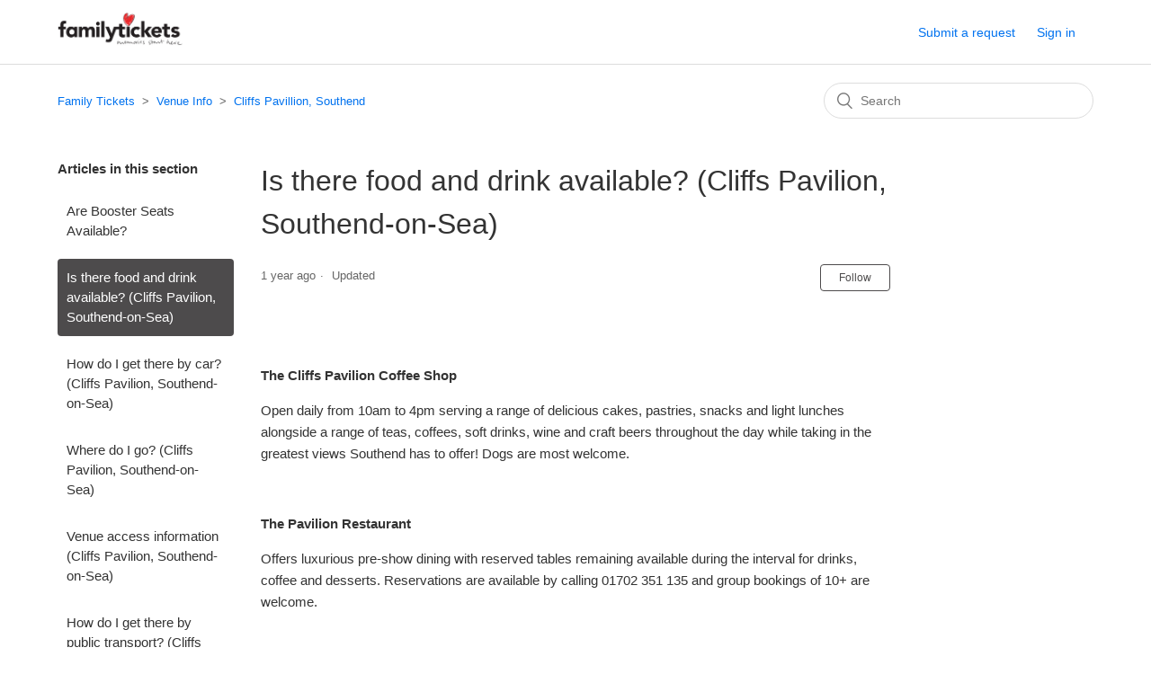

--- FILE ---
content_type: text/html; charset=utf-8
request_url: https://help.familytickets.com/hc/en-us/articles/360017745074-Is-there-food-and-drink-available-Cliffs-Pavilion-Southend-on-Sea
body_size: 5425
content:
<!DOCTYPE html>
<html dir="ltr" lang="en-US">
<head>
  <meta charset="utf-8" />
  <!-- v26880 -->


  <title>Is there food and drink available? (Cliffs Pavilion, Southend-on-Sea) &ndash; Family Tickets</title>

  <meta name="csrf-param" content="authenticity_token">
<meta name="csrf-token" content="">

  <meta name="description" content="The Cliffs Pavilion Coffee Shop  Open daily from 10am to 4pm serving a range of delicious cakes, pastries, snacks and light lunches..." /><meta property="og:image" content="https://help.familytickets.com/hc/theming_assets/01HZPEKWAZ3XT06MV79D5ZJ522" />
<meta property="og:type" content="website" />
<meta property="og:site_name" content="Family Tickets" />
<meta property="og:title" content="Is there food and drink available? (Cliffs Pavilion, Southend-on-Sea)" />
<meta property="og:description" content=" 
The Cliffs Pavilion Coffee Shop 
Open daily from 10am to 4pm serving a range of delicious cakes, pastries, snacks and light lunches alongside a range of teas, coffees, soft drinks, wine and craft..." />
<meta property="og:url" content="https://help.familytickets.com/hc/en-us/articles/360017745074-Is-there-food-and-drink-available-Cliffs-Pavilion-Southend-on-Sea" />
<link rel="canonical" href="https://help.familytickets.com/hc/en-us/articles/360017745074-Is-there-food-and-drink-available-Cliffs-Pavilion-Southend-on-Sea">
<link rel="alternate" hreflang="en-us" href="https://help.familytickets.com/hc/en-us/articles/360017745074-Is-there-food-and-drink-available-Cliffs-Pavilion-Southend-on-Sea">
<link rel="alternate" hreflang="x-default" href="https://help.familytickets.com/hc/en-us/articles/360017745074-Is-there-food-and-drink-available-Cliffs-Pavilion-Southend-on-Sea">

  <link rel="stylesheet" href="//static.zdassets.com/hc/assets/application-f34d73e002337ab267a13449ad9d7955.css" media="all" id="stylesheet" />
    <!-- Entypo pictograms by Daniel Bruce — www.entypo.com -->
    <link rel="stylesheet" href="//static.zdassets.com/hc/assets/theming_v1_support-e05586b61178dcde2a13a3d323525a18.css" media="all" />
  <link rel="stylesheet" type="text/css" href="/hc/theming_assets/156487/7708588/style.css?digest=14333565285788">

  <link rel="icon" type="image/x-icon" href="/hc/theming_assets/01HZPEKWEZS6T8HGXME80DNASC">

    <script src="//static.zdassets.com/hc/assets/jquery-ed472032c65bb4295993684c673d706a.js"></script>
    

  <meta content="width=device-width, initial-scale=1.0" name="viewport" />

  <script type="text/javascript" src="/hc/theming_assets/156487/7708588/script.js?digest=14333565285788"></script>
</head>
<body class="">
  
  
  

  <header class="header">
  <div class="logo">
    <a title="Home" href="/hc/en-us">
      <img src="/hc/theming_assets/01HZPEKWAZ3XT06MV79D5ZJ522" alt="Family Tickets Help Center home page">
    </a>
  </div>
  <div class="nav-wrapper">
    <span class="icon-menu" tabindex="0" role="button" aria-controls="user-nav" aria-expanded="false" aria-label="Toggle navigation menu"></span>
    <nav class="user-nav" id="user-nav">
      
      <a class="submit-a-request" href="/hc/en-us/requests/new">Submit a request</a>
    </nav>
      <a class="login" data-auth-action="signin" role="button" rel="nofollow" title="Opens a dialog" href="https://nightgardenlive.zendesk.com/access?brand_id=7708588&amp;return_to=https%3A%2F%2Fhelp.familytickets.com%2Fhc%2Fen-us%2Farticles%2F360017745074-Is-there-food-and-drink-available-Cliffs-Pavilion-Southend-on-Sea&amp;locale=en-us">Sign in</a>

  </div>
</header>


  <main role="main">
    <div class="container-divider"></div>
<div class="container">
  <nav class="sub-nav">
    <ol class="breadcrumbs">
  
    <li title="Family Tickets">
      
        <a href="/hc/en-us">Family Tickets</a>
      
    </li>
  
    <li title="Venue Info">
      
        <a href="/hc/en-us/categories/360001350274-Venue-Info">Venue Info</a>
      
    </li>
  
    <li title="Cliffs Pavillion, Southend">
      
        <a href="/hc/en-us/sections/360003053834-Cliffs-Pavillion-Southend">Cliffs Pavillion, Southend</a>
      
    </li>
  
</ol>

    <form role="search" class="search" data-search="" action="/hc/en-us/search" accept-charset="UTF-8" method="get"><input type="hidden" name="utf8" value="&#x2713;" autocomplete="off" /><input type="hidden" name="category" id="category" value="360001350274" autocomplete="off" />
<input type="search" name="query" id="query" placeholder="Search" aria-label="Search" /></form>
  </nav>

  <div class="article-container" id="article-container">
    <section class="article-sidebar">
      
        <section class="section-articles collapsible-sidebar">
        <h3 class="collapsible-sidebar-title sidenav-title">Articles in this section</h3>
        <ul>
          
            <li>
              <a href="/hc/en-us/articles/20210952411164-Are-Booster-Seats-Available" class="sidenav-item ">Are Booster Seats Available?</a>
            </li>
          
            <li>
              <a href="/hc/en-us/articles/360017745074-Is-there-food-and-drink-available-Cliffs-Pavilion-Southend-on-Sea" class="sidenav-item current-article">Is there food and drink available? (Cliffs Pavilion, Southend-on-Sea)</a>
            </li>
          
            <li>
              <a href="/hc/en-us/articles/360017622813-How-do-I-get-there-by-car-Cliffs-Pavilion-Southend-on-Sea" class="sidenav-item ">How do I get there by car? (Cliffs Pavilion, Southend-on-Sea)</a>
            </li>
          
            <li>
              <a href="/hc/en-us/articles/360015797954-Where-do-I-go-Cliffs-Pavilion-Southend-on-Sea" class="sidenav-item ">Where do I go? (Cliffs Pavilion, Southend-on-Sea)</a>
            </li>
          
            <li>
              <a href="/hc/en-us/articles/360015897573-Venue-access-information-Cliffs-Pavilion-Southend-on-Sea" class="sidenav-item ">Venue access information (Cliffs Pavilion, Southend-on-Sea)</a>
            </li>
          
            <li>
              <a href="/hc/en-us/articles/360015794354-How-do-I-get-there-by-public-transport-Cliffs-Pavilion-Southend-on-Sea" class="sidenav-item ">How do I get there by public transport? (Cliffs Pavilion, Southend-on-Sea)</a>
            </li>
          
            <li>
              <a href="/hc/en-us/articles/360015794334-Is-there-parking-nearby-Cliffs-Pavilion-Southend-on-Sea" class="sidenav-item ">Is there parking nearby? (Cliffs Pavilion, Southend-on-Sea)</a>
            </li>
          
            <li>
              <a href="/hc/en-us/articles/360015794114-Is-there-room-to-park-my-buggy-Cliffs-Pavilion-Southend-on-Sea" class="sidenav-item ">Is there room to park my buggy? (Cliffs Pavilion, Southend-on-Sea)</a>
            </li>
          
            <li>
              <a href="/hc/en-us/articles/360015794094-Are-there-baby-changing-facilities-Cliffs-Pavilion-Southend-on-Sea" class="sidenav-item ">Are there baby changing facilities? (Cliffs Pavilion, Southend-on-Sea)</a>
            </li>
          
            <li>
              <a href="/hc/en-us/articles/360015896873-How-do-I-collect-tickets-if-I-am-not-the-cardholder-Cliffs-Pavilion-Southend-on-Sea" class="sidenav-item ">How do I collect tickets if I am not the cardholder? (Cliffs Pavilion, Southend-on-Sea)</a>
            </li>
          
        </ul>
        
          <a href="/hc/en-us/sections/360003053834-Cliffs-Pavillion-Southend" class="article-sidebar-item">See more</a>
        
        </section>
      
    </section>

    <article class="article">
      <header class="article-header">
        <h1 title="Is there food and drink available? (Cliffs Pavilion, Southend-on-Sea)" class="article-title">
          Is there food and drink available? (Cliffs Pavilion, Southend-on-Sea)
          
        </h1>

        <div class="article-author">
          
          <div class="article-meta">
            

            <ul class="meta-group">
              
                <li class="meta-data"><time datetime="2025-01-09T11:34:59Z" title="2025-01-09T11:34:59Z" data-datetime="relative">January 09, 2025 11:34</time></li>
                <li class="meta-data">Updated</li>
              
            </ul>
          </div>
        </div>

        
          <a class="article-subscribe" title="Opens a sign-in dialog" rel="nofollow" role="button" data-auth-action="signin" aria-selected="false" href="/hc/en-us/articles/360017745074-Is-there-food-and-drink-available-Cliffs-Pavilion-Southend-on-Sea/subscription.html">Follow</a>
        
      </header>

      <section class="article-info">
        <div class="article-content">
          <div class="article-body"><p>&nbsp;</p>
<p><strong>The Cliffs Pavilion Coffee Shop&nbsp;</strong></p>
<p>Open daily from 10am to 4pm serving a range of delicious cakes, pastries, snacks and light lunches alongside a range of teas, coffees, soft drinks, wine and craft beers throughout the day while taking in the greatest views Southend has to offer! Dogs are most welcome.</p>
<p>&nbsp;</p>
<p><strong>The Pavilion Restaurant</strong></p>
<p>Offers luxurious pre-show dining with reserved tables remaining available during the interval for drinks, coffee and desserts. Reservations are available by calling 01702 351 135 and group bookings of 10+ are welcome.</p></div>

          <div class="article-attachments">
            <ul class="attachments">
              
            </ul>
          </div>
        </div>
      </section>

      <footer>
        <div class="article-footer">
          
            <div class="article-share">
  <ul class="share">
    <li><a href="https://www.facebook.com/share.php?title=Is+there+food+and+drink+available%3F+%28Cliffs+Pavilion%2C+Southend-on-Sea%29&u=https%3A%2F%2Fhelp.familytickets.com%2Fhc%2Fen-us%2Farticles%2F360017745074-Is-there-food-and-drink-available-Cliffs-Pavilion-Southend-on-Sea" class="share-facebook">Facebook</a></li>
    <li><a href="https://twitter.com/share?lang=en&text=Is+there+food+and+drink+available%3F+%28Cliffs+Pavilion%2C+Southend-on-Sea%29&url=https%3A%2F%2Fhelp.familytickets.com%2Fhc%2Fen-us%2Farticles%2F360017745074-Is-there-food-and-drink-available-Cliffs-Pavilion-Southend-on-Sea" class="share-twitter">Twitter</a></li>
    <li><a href="https://www.linkedin.com/shareArticle?mini=true&source=Family+Tickets&title=Is+there+food+and+drink+available%3F+%28Cliffs+Pavilion%2C+Southend-on-Sea%29&url=https%3A%2F%2Fhelp.familytickets.com%2Fhc%2Fen-us%2Farticles%2F360017745074-Is-there-food-and-drink-available-Cliffs-Pavilion-Southend-on-Sea" class="share-linkedin">LinkedIn</a></li>
  </ul>

</div>
          
          
            
          
        </div>
        
          <div class="article-votes">
            <span class="article-votes-question">Was this article helpful?</span>
            <div class="article-votes-controls" role='radiogroup'>
              <a class="button article-vote article-vote-up" data-helper="vote" data-item="article" data-type="up" data-id="360017745074" data-upvote-count="3" data-vote-count="3" data-vote-sum="3" data-vote-url="/hc/en-us/articles/360017745074/vote" data-value="null" data-label="3 out of 3 found this helpful" data-selected-class="null" aria-selected="false" role="radio" rel="nofollow" title="Yes" href="#"></a>
              <a class="button article-vote article-vote-down" data-helper="vote" data-item="article" data-type="down" data-id="360017745074" data-upvote-count="3" data-vote-count="3" data-vote-sum="3" data-vote-url="/hc/en-us/articles/360017745074/vote" data-value="null" data-label="3 out of 3 found this helpful" data-selected-class="null" aria-selected="false" role="radio" rel="nofollow" title="No" href="#"></a>
            </div>
            <small class="article-votes-count">
              <span class="article-vote-label" data-helper="vote" data-item="article" data-type="label" data-id="360017745074" data-upvote-count="3" data-vote-count="3" data-vote-sum="3" data-vote-url="/hc/en-us/articles/360017745074/vote" data-value="null" data-label="3 out of 3 found this helpful">3 out of 3 found this helpful</span>
            </small>
          </div>
        

        <div class="article-more-questions">
          Have more questions? <a href="/hc/en-us/requests/new">Submit a request</a>
        </div>
        <div class="article-return-to-top">
          <a href="#article-container">Return to top<span class="icon-arrow-up"></span></a>
        </div>
      </footer>

      <section class="article-relatives">
        
          <div data-recent-articles></div>
        
        
          
  <section class="related-articles">
    
      <h3 class="related-articles-title">Related articles</h3>
    
    <ul>
      
        <li>
          <a href="/hc/en-us/related/click?data=[base64]" rel="nofollow">Is there parking nearby? (Cliffs Pavilion, Southend-on-Sea)</a>
        </li>
      
        <li>
          <a href="/hc/en-us/related/click?data=[base64]%3D%3D--f64b04562b87e6540fe3fc61b5921dbba67c5e73" rel="nofollow">Venue access information (Cliffs Pavilion, Southend-on-Sea)</a>
        </li>
      
        <li>
          <a href="/hc/en-us/related/click?data=[base64]" rel="nofollow">How do I get there by public transport? (Cliffs Pavilion, Southend-on-Sea)</a>
        </li>
      
        <li>
          <a href="/hc/en-us/related/click?data=[base64]" rel="nofollow">How do I contact Family Tickets?</a>
        </li>
      
        <li>
          <a href="/hc/en-us/related/click?data=BAh7CjobZGVzdGluYXRpb25fYXJ0aWNsZV9pZGwrCIo%[base64]%3D%3D--1bf212b750dcb637a58137dea764a198316f6e42" rel="nofollow">Venue access information (The Hawth Theatre, Crawley)</a>
        </li>
      
    </ul>
  </section>


        
      </section>
      
        <div class="article-comments" id="article-comments">
          <section class="comments">
            <header class="comment-overview">
              <h3 class="comment-heading">
                Comments
              </h3>
              <p class="comment-callout">0 comments</p>
              
            </header>

            <ul id="comments" class="comment-list">
              
            </ul>

            

            

            <p class="comment-callout">Article is closed for comments.</p>
          </section>
        </div>
      
    </article>
  </div>
</div>

  </main>

  <footer class="footer">
  <div class="footer-inner">
    <a title="Home" href="/hc/en-us">Family Tickets</a>

    <div class="footer-language-selector">
      
    </div>
  </div>
</footer>



  <!-- / -->

  
  <script src="//static.zdassets.com/hc/assets/en-us.bbb3d4d87d0b571a9a1b.js"></script>
  

  <script type="text/javascript">
  /*

    Greetings sourcecode lurker!

    This is for internal Zendesk and legacy usage,
    we don't support or guarantee any of these values
    so please don't build stuff on top of them.

  */

  HelpCenter = {};
  HelpCenter.account = {"subdomain":"nightgardenlive","environment":"production","name":"Family Tickets"};
  HelpCenter.user = {"identifier":"da39a3ee5e6b4b0d3255bfef95601890afd80709","email":null,"name":"","role":"anonymous","avatar_url":"https://assets.zendesk.com/hc/assets/default_avatar.png","is_admin":false,"organizations":[],"groups":[]};
  HelpCenter.internal = {"asset_url":"//static.zdassets.com/hc/assets/","web_widget_asset_composer_url":"https://static.zdassets.com/ekr/snippet.js","current_session":{"locale":"en-us","csrf_token":null,"shared_csrf_token":null},"usage_tracking":{"event":"article_viewed","data":"[base64]","url":"https://help.familytickets.com/hc/activity"},"current_record_id":"360017745074","current_record_url":"/hc/en-us/articles/360017745074-Is-there-food-and-drink-available-Cliffs-Pavilion-Southend-on-Sea","current_record_title":"Is there food and drink available? (Cliffs Pavilion, Southend-on-Sea)","current_text_direction":"ltr","current_brand_id":7708588,"current_brand_name":"Family Tickets","current_brand_url":"https://familytickets.zendesk.com","current_brand_active":true,"current_path":"/hc/en-us/articles/360017745074-Is-there-food-and-drink-available-Cliffs-Pavilion-Southend-on-Sea","show_autocomplete_breadcrumbs":true,"user_info_changing_enabled":false,"has_user_profiles_enabled":false,"has_end_user_attachments":true,"user_aliases_enabled":false,"has_anonymous_kb_voting":true,"has_multi_language_help_center":true,"show_at_mentions":false,"embeddables_config":{"embeddables_web_widget":false,"embeddables_help_center_auth_enabled":false,"embeddables_connect_ipms":false},"answer_bot_subdomain":"static","gather_plan_state":"subscribed","has_article_verification":false,"has_gather":true,"has_ckeditor":false,"has_community_enabled":false,"has_community_badges":false,"has_community_post_content_tagging":false,"has_gather_content_tags":false,"has_guide_content_tags":true,"has_user_segments":true,"has_answer_bot_web_form_enabled":false,"has_garden_modals":false,"theming_cookie_key":"hc-da39a3ee5e6b4b0d3255bfef95601890afd80709-2-preview","is_preview":false,"has_search_settings_in_plan":true,"theming_api_version":1,"theming_settings":{"brand_color":"rgba(77, 75, 76, 1)","brand_text_color":"#FFFFFF","text_color":"#333333","link_color":"#0072EF","background_color":"#FFFFFF","heading_font":"-apple-system, BlinkMacSystemFont, 'Segoe UI', Helvetica, Arial, sans-serif","text_font":"-apple-system, BlinkMacSystemFont, 'Segoe UI', Helvetica, Arial, sans-serif","logo":"/hc/theming_assets/01HZPEKWAZ3XT06MV79D5ZJ522","favicon":"/hc/theming_assets/01HZPEKWEZS6T8HGXME80DNASC","homepage_background_image":"/hc/theming_assets/01HZPEKWQY7VX9DMHDEM5C0D51","community_background_image":"/hc/theming_assets/01HZPEKWX8E9T220WW5NV5DGBT","community_image":"/hc/theming_assets/01HZPEKYG3BCGXEJP60ZWWS6HE","instant_search":true,"scoped_kb_search":true,"scoped_community_search":true,"show_recent_activity":true,"show_articles_in_section":true,"show_article_author":false,"show_article_comments":true,"show_follow_article":true,"show_recently_viewed_articles":true,"show_related_articles":true,"show_article_sharing":true,"show_follow_section":true,"show_follow_post":true,"show_post_sharing":true,"show_follow_topic":true},"has_pci_credit_card_custom_field":true,"help_center_restricted":false,"is_assuming_someone_else":false,"flash_messages":[],"user_photo_editing_enabled":true,"user_preferred_locale":"en-us","base_locale":"en-us","login_url":"https://nightgardenlive.zendesk.com/access?brand_id=7708588\u0026return_to=https%3A%2F%2Fhelp.familytickets.com%2Fhc%2Fen-us%2Farticles%2F360017745074-Is-there-food-and-drink-available-Cliffs-Pavilion-Southend-on-Sea","has_alternate_templates":false,"has_custom_statuses_enabled":false,"has_hc_generative_answers_setting_enabled":true,"has_generative_search_with_zgpt_enabled":false,"has_suggested_initial_questions_enabled":false,"has_guide_service_catalog":false,"has_service_catalog_search_poc":false,"has_service_catalog_itam":false,"has_csat_reverse_2_scale_in_mobile":false,"has_knowledge_navigation":false,"has_unified_navigation":false,"has_unified_navigation_eap_access":false,"has_csat_bet365_branding":false,"version":"v26880","dev_mode":false};
</script>

  
  <script src="//static.zdassets.com/hc/assets/moment-3b62525bdab669b7b17d1a9d8b5d46b4.js"></script>
  <script src="//static.zdassets.com/hc/assets/hc_enduser-9d4172d9b2efbb6d87e4b5da3258eefa.js"></script>
  
  
</body>
</html>